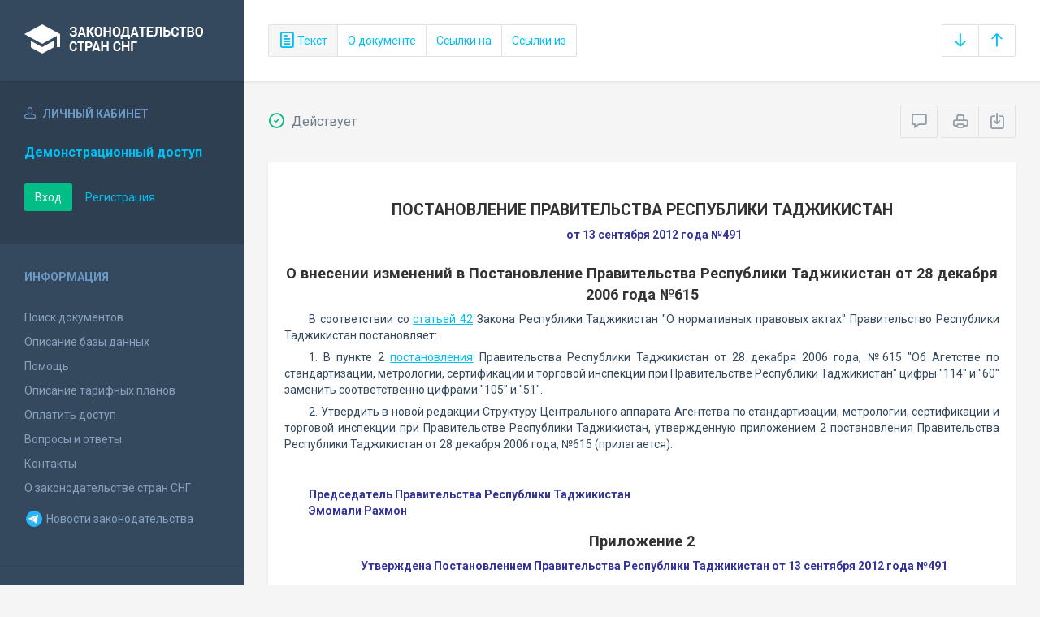

--- FILE ---
content_type: text/html; charset=utf-8
request_url: https://base.spinform.ru/show_doc.fwx?rgn=54886
body_size: 5874
content:

<!DOCTYPE html>
<html lang="ru">
  <head>
    <title>Постановление Правительства Республики Таджикистан &quot;О внесении изменений в Постановление Правительства Республики Таджикистан...&quot;</title>
    <meta name="keywords" content="законодательство стран снг">
    <meta name="description" content="Постановление Правительства Республики Таджикистан от 13 сентября 2012 года №491 
&quot;О внесении изменений в Постановление Правительства Республики Таджикистан от 28 декабря 2006 года №615&quot;">
    
    <meta charset="utf-8">
    <meta http-equiv="X-UA-Compatible" content="IE=Edge">
    <meta name="viewport" content="width=device-width, initial-scale=1">
    <meta name="robots" content="index, follow">
    <meta http-equiv="pragma" content="no-cache">
    <meta http-equiv="expires" content="0">
    
    <link rel="apple-touch-icon" sizes="180x180" href="/img/favicons/apple-touch-icon.png?v=aljp4kr2Np">
    <link rel="icon" type="image/png" sizes="32x32" href="/img/favicons/favicon-32x32.png?v=aljp4kr2Np">
    <link rel="icon" type="image/png" sizes="16x16" href="/img/favicons/favicon-16x16.png?v=aljp4kr2Np">
    <link rel="manifest" href="/img/favicons/manifest.json?v=aljp4kr2Np">
    <link rel="mask-icon" href="/img/favicons/safari-pinned-tab.svg?v=aljp4kr2Np" color="#34495e">
    <link rel="shortcut icon" href="/img/favicons/favicon.ico?v=aljp4kr2Np">
    <meta name="msapplication-config" content="/img/favicons/browserconfig.xml?v=aljp4kr2Np">
    <meta name="theme-color" content="#ffffff">
    <link rel="stylesheet" type="text/css" href="/css/base.css?v=2">
    <!-- Google tag (gtag.js) -->
    <script async src="https://www.googletagmanager.com/gtag/js?id=G-3MWW79EPQ2"></script>
    <script>
    window.dataLayer = window.dataLayer || [];
    function gtag(){dataLayer.push(arguments);}
    gtag('js', new Date());
    gtag('config', 'G-3MWW79EPQ2');
    </script>
    <script> var docRgn = '54886'; </script>
  </head>
  <body>
    <nav class="navbar -srch">
      <div class="navbar__header">
        <a class="navbar__header__brand" href="index.fwx"><span>Законодательство стран СНГ</span></a>
        <button class="navbar__header__toggle-menu pushy-link" type="button"><span></span><span></span><span></span></button>
        <button class="btn btn-default btn-sp navbar__header__toggle-search js-toggle-doc-tabs"><span class="icon icon-layers"></span></button>
      </div>
      <div class="navbar__srch">
        <div class="btn-group btn-group-stackable js-doc-tabs">
          <button type="button" class="btn btn-sp btn-default -tab-active" data-id="1" data-switch="text"><span class="icon icon-paper"></span> Текст</button>
          
          <button type="button" class="btn btn-sp btn-default" data-id="5" data-switch="info">О документе</button>
          <button type="button" class="btn btn-sp btn-default" data-id="3" data-switch="links-in">Ссылки на</button>
          <button type="button" class="btn btn-sp btn-default" data-id="4" data-switch="links-out">Ссылки из</button>
        </div>
        <div class="navbar__srch__input-group -doc-btns js-scroll-btns">
          <div class="btn-group">
            <a href="#page-bottom" class="btn btn-sp btn-default" data-toggle="tooltip" data-to="bottom" title="Перейти в конец документа"><span class="icon icon-arrow-down"></span></a>
            <a href="#document-page" class="btn btn-sp btn-default" data-toggle="tooltip" data-to="top" title="Перейти в начало документа"><span class="icon icon-arrow-up"></span></a>
          </div>
        </div>
      </div>
    </nav>

    <div class="content">
      <div class="content__aside pushy pushy-left" >
<div class="pushy-content">
<button class="pushy-link content__aside__close"><span class="icon icon-arrow-left"></span></button>
<div class="b-aside -account">
<div class="b-aside__header"><span class="icon icon-head"></span> Личный кабинет</div>
<div class="b-aside__content">
<div class="b-user">Демонстрационный доступ</div>
<div class="b-user-info"></div><p class="m-t-30"><a href="https://base.spinform.ru/login.fwx" class="btn btn-success">Вход</a>
<a href="https://base.spinform.ru/registering.fwx" class="btn btn-link">Регистрация</a></p>
</div></div>
<div class="b-aside">
<div class="b-aside__header">Информация</div>
<div class="b-aside__content">
<ul class="aside-list">
<li><a href="spisdoc.fwx">Поиск документов</a></li>
<li><a href="base_info.fwx">Описание базы данных</a></li>
<li><a href="help.fwx">Помощь</a></li>
<li><a href="plans.fwx">Описание тарифных планов</a></li>
<li class="aside-list__important"><a href="order.fwx">Оплатить доступ</a></li>
<li><a href="support.fwx">Вопросы и ответы</a></li>
<li><a href="contacts.fwx?mt=1&qn=1">Контакты</a></li>
<li><a href="http://spinform.ru/cis-countries/about.html">О законодательстве стран СНГ</a></li>
<li><a href="https://t.me/SPInformru" target="_blank" style="display: flex; align-items: center; height: 36px;"><svg xmlns="http://www.w3.org/2000/svg" width="24" height="24" viewBox="0 0 48 48"><path fill="#29b6f6" d="M24 4a20 20 0 1 0 0 40 20 20 0 1 0 0-40Z"/><path fill="#fff" d="m33.95 15-3.746 19.126s-.161.874-1.245.874c-.576 0-.873-.274-.873-.274l-8.114-6.733-3.97-2.001-5.095-1.355S10 24.375 10 23.625c0-.625.933-.923.933-.923l21.316-8.468c-.001-.001.651-.235 1.126-.234.292 0 .625.125.625.5 0 .25-.05.5-.05.5z"/><path fill="#b0bec5" d="m23 30.505-3.426 3.374s-.149.115-.348.12a.494.494 0 0 1-.219-.043l.964-5.965L23 30.505z"/><path fill="#cfd8dc" d="M29.897 18.196a.5.5 0 0 0-.701-.093L16 26s2.106 5.892 2.427 6.912c.322 1.021.58 1.045.58 1.045l.964-5.965 9.832-9.096a.499.499 0 0 0 .094-.7z"/></svg>&nbsp;Новости законодательства</a></li>
</ul>
</div></div>
<div class="b-aside -stats">
<div class="b-aside__header">База данных</div>
<div class="b-aside__content">
<div class="b-stats">
<p>Дата обновления БД:</p><h4>20.01.2026</h4>
<p>Добавлено/обновлено документов:</p><h4>361 / 1404</h4>
<p>Всего документов в БД:</p><h4>337205</h4>
</div>
<ul class="aside-list">
<li><a href="base_stats.fwx">Подробная статистика</a></li>
</ul>
</div></div>
<div class="b-aside -footer">
<div class="b-aside__header">© 2003—2026<br>СоюзПравоИнформ</div>
<div class="b-aside__content">
<ul class="aside-list -sm">
<li><a href="website-agreement.fwx">Соглашение об использовании сайта</a>
<li><a href="confidentiality-agreement.fwx">Соглашение о конфиденциальности</a></li>
<li><a href="license-agreement.fwx">Лицензионное соглашение</a></li>
<li><a href="pdn-policy.fwx">Политика обработки персональных данных</a></li>
<li><a href="spisdoc_direct.fwx">Все документы базы данных</a></li>
</ul>
</div></div>
</div></div>

      <div class="content__body">
        <div class="tabbable doc-tabs">
          <div class="tab-content">
            <div class="tab-pane active" id="tab-text">
              <div class="b-top-bar">
                <div class="b-top-bar__info">
                  <span class="icon icon-1"></span> Действует
                </div>
                <div class="b-top-bar__sort">
                  <div class="navbar__srch__input-group">
                    <div class="btn-toolbar">
                      <div class="btn-group">
                        <a href="#" class="btn btn-sp btn-default js-toggle-comments" data-toggle="tooltip" title="Скрыть/Показать комментарии"><span class="icon icon-speech-bubble"></span></a>
                      </div>
                      <div class="btn-group">
                        <a href="#" class="btn btn-sp btn-default hidden-xs" data-toggle="tooltip" title="Печать документа" onclick="window.print();"><span class="icon icon-printer"></span></a>
                        <a href="/doc_to_word.fwx?rgn=54886" class="btn btn-sp btn-default" data-toggle="tooltip" title="Сохранить документ в *.doc"><span class="icon icon-download"></span></a>
                      </div>
                    </div>
                  </div>
                </div>
              </div>
              <div class="tab-pane__body loaded" id="doc-text">
                <H1>ПОСТАНОВЛЕНИЕ ПРАВИТЕЛЬСТВА РЕСПУБЛИКИ ТАДЖИКИСТАН</H1>
<P class=doc-info>от 13 сентября 2012 года №491</P>
<P class=dname>О внесении изменений в Постановление Правительства Республики Таджикистан от 28 декабря 2006 года №615</P>
<P>В соответствии со <A class=outer title="Ссылка на Закон Республики Таджикистан О нормативных правовых актах :: Статья 42. Техника внесения изменений и дополнений в нормативный правовой акт" href="show_doc.fwx?rgn=27731#A000000046">статьей 42</A> Закона Республики Таджикистан "О нормативных правовых актах" Правительство Республики Таджикистан постановляет:</P>
<P>1. В пункте 2 <A class=outer title="Ссылка на Постановление Правительства Республики Таджикистан Об Агентстве по стандартизации, метрологии, сертификации и торговой инспекции..." href="show_doc.fwx?rgn=16430">постановления</A> Правительства Республики Таджикистан от 28 декабря 2006 года, №615 "Об Агетстве по стандартизации, метрологии, сертификации и торговой инспекции при Правительстве Республики Таджикистан" цифры "114" и "60" заменить соответственно цифрами "105" и "51".</P>
<P>2. Утвердить в новой редакции Структуру Центрального аппарата Агентства по стандартизации, метрологии, сертификации и торговой инспекции при Правительстве Республики Таджикистан, утвержденную приложением 2 постановления Правительства Республики Таджикистан от 28 декабря 2006 года, №615 (прилагается).</P>
<P>&nbsp;</P>
<DIV class="block left">
<P>Председатель Правительства Республики Таджикистан Эмомали Рахмон</P></DIV>
<P class=dname>Приложение 2</P>
<P class=doc-info>Утверждена Постановлением Правительства Республики Таджикистан от 13 сентября 2012 года №491</P>
<P class=dname>Структура Центрального аппарата Агентства по стандартизации, метрологии, сертификации и торговой инспекции при Правительстве Республики Таджикистан</P>
<P>Руководство</P>
<P>Управление по техническому нормированию и стандартизации</P>
<P>Управление по метрологическому обеспечению единства измерений и аккредитации</P>
<P>Управление по оценке соответствия</P>
<P>Управление делами и права</P>
<P>&nbsp;</P>
              </div>
            </div>
            <div class="tab-pane" id="tab-ogl">
              <div class="tab-pane__body loaded" id="doc-ogl"></div>
            </div>
            <div class="tab-pane" id="tab-info">
              <div class="tab-pane__body loaded" id="doc-info"><h1>Постановление Правительства Республики Таджикистан от 13 сентября 2012 года №491 <br />"О внесении изменений в Постановление Правительства Республики Таджикистан от 28 декабря 2006 года №615"</h1>
<h2>О документе</h2>
<table class="inf" cellpadding="0" cellspacing="0" border="0">
<tr><td width="20%">Номер документа:</td><td class="info-accent">491</td></tr>
<tr><td width="20%">Дата принятия: </td><td class="info-accent">13/09/2012</td></tr>
<tr><td width="20%">Состояние документа:</td><td class="info-accent">Действует</td></tr>
<tr><td>Начало действия документа:</td><td class="info-accent">13/09/2012</td></tr>
<tr><td valign="top">Органы эмитенты:</td><td class="info-accent">
Правительство<br/>
</td></tr>
</table>

<h2>Опубликование документа</h2>
<P>Нет данных</P>
</div>
            </div>
            <div class="tab-pane" id="tab-links-in">
              <div class="tab-pane__body loaded" id="doc-links-in"><p class="info-link"><a class="outer" href="show_doc.fwx?rgn=16430">Постановление Правительства Республики Таджикистан "Об Агентстве по стандартизации, метрологии, сертификации и торговой инспекции..."</a></p>
</div>
            </div>
            <div class="tab-pane" id="tab-links-out">
              <div class="tab-pane__body loaded" id="doc-links-out"><p class="info-link"><a class="outer" href="show_doc.fwx?rgn=27731#A000000046">Ссылка на Закон Республики Таджикистан О нормативных правовых актах :: Статья 42. Техника внесения изменений и дополнений в нормативный правовой акт</a></p>
<p class="info-link"><a class="outer" href="show_doc.fwx?rgn=16430">Ссылка на Постановление Правительства Республики Таджикистан Об Агентстве по стандартизации, метрологии, сертификации и торговой инспекции...</a></p>
</div>
            </div>
          </div>
        </div>
      </div>
    </div>
    <!-- Yandex.Metrika counter -->
<script type="text/javascript" >
   (function(m,e,t,r,i,k,a){m[i]=m[i]||function(){(m[i].a=m[i].a||[]).push(arguments)};
   m[i].l=1*new Date();
   for (var j = 0; j < document.scripts.length; j++) {if (document.scripts[j].src === r) { return; }}
   k=e.createElement(t),a=e.getElementsByTagName(t)[0],k.async=1,k.src=r,a.parentNode.insertBefore(k,a)})
   (window, document, "script", "https://mc.yandex.ru/metrika/tag.js", "ym");

   ym(10555093, "init", {
        clickmap:true,
        trackLinks:true,
        accurateTrackBounce:true
   });
</script>
<noscript><div><img src="https://mc.yandex.ru/watch/10555093" style="position:absolute; left:-9999px;" alt="" /></div></noscript>
<!-- /Yandex.Metrika counter -->

<script src="/js/jquery.min.js"></script>
<script src="/js/bootstrap.min.js"></script>
<script src="/js/min/pushy.min.js"></script>
<script src="/js/min/app.min.js"></script>


    <script src="/js/min/doc.min.js"></script>
  </body>
</html>
